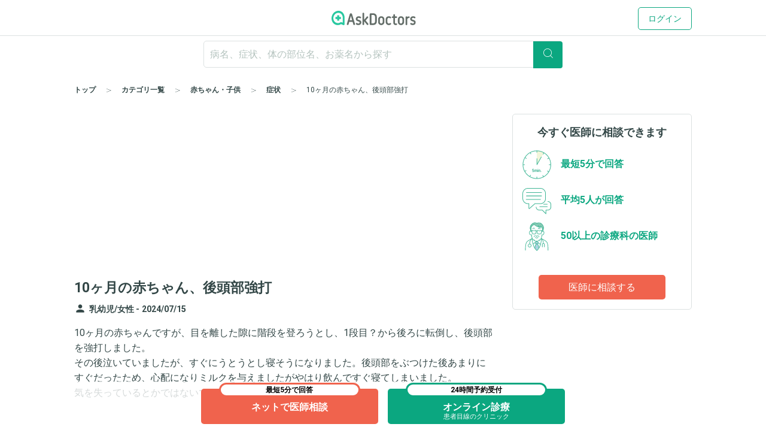

--- FILE ---
content_type: text/html; charset=utf-8
request_url: https://www.askdoctors.jp/topics/4592807
body_size: 12632
content:
<!DOCTYPE html>
<html lang="ja">
  <head prefix="fb: http://www.facebook.com/2008/fbml og: http://ogp.me/ns# article: http://ogp.me/ns/article#">
    <script async src="https://s.yimg.jp/images/listing/tool/cv/ytag.js"></script>
    <script>(function(n,i,v,r,s,c,x,z){x=window.AwsRumClient={q:[],n:n,i:i,v:v,r:r,c:c};window[n]=function(c,p){x.q.push({c:c,p:p});};z=document.createElement('script');z.async=true;z.src=s;document.head.insertBefore(z,document.head.getElementsByTagName('script')[0]);})('cwr','98b4d529-2e85-4617-a31a-5b9b257d02f3','1.0.0','ap-northeast-1','https://client.rum.us-east-1.amazonaws.com/1.10.0/cwr.js',{sessionSampleRate:0.1,guestRoleArn:'arn:aws:iam::656023149327:role/askdoctors-prod-rum-monitor',identityPoolId:'ap-northeast-1:f06c8084-edd8-4f44-a0eb-7c6508e59705',endpoint:'https://dataplane.rum.ap-northeast-1.amazonaws.com',telemetries:['errors','http','performance'],allowCookies:true,enableXRay:true});</script>
    <script>
      window.yjDataLayer = window.yjDataLayer || [];
      function ytag() { yjDataLayer.push(arguments); }

      ytag({"type":"ycl_cookie", "config":{"ycl_use_non_cookie_storage":true}});

    </script>
    
    <script src="https://assets.askdoctors.jp/assets/green/event-tracking-49c783f56c1c40ba30afa2a5be11150978f6e56b2376f981c820a9d708c8b1d7.js"></script>
    <meta charset="utf-8">
    <meta http-equiv="Content-Language" content="ja">
    <meta http-equiv="X-UA-Compatible" content="IE=Edge,chrome=1">
    <meta name="description" content="10ヶ月の赤ちゃんですが、目を離した隙に階段を登ろうとし、1段目？から後ろに転倒し、後頭部を強打しました。 その後泣いていましたが、すぐにうとうとし寝そうになりました。後頭部をぶつけた後あまりにすぐだったため、心配になりミルクを与えま...">
    <meta name="keywords" content="アスクドクターズ,AskDoctors,医師,相談,質問,悩み,Q&amp;A,症状,病名,医者">
    <meta name="viewport" content="width=device-width,initial-scale=1" />
    <link rel="canonical" href="https://www.askdoctors.jp/topics/4592807" />
    <meta name="csrf-param" content="authenticity_token" />
<meta name="csrf-token" content="abfv_cJgAXPpn7khP-zzjbgYiB28ozKLXG6Z-qggJ5rwnRw565FyHJFgzgZbyYoQiUGjh6etykGc6O4xdbfA2g" />
      <meta property="og:title" content="10ヶ月の赤ちゃん、後頭部強打">
  <meta property="og:type" content="article">
  <meta property="og:image" content="https://assets.askdoctors.jp/assets/green/ogp-image-8b791f93c74f88dcb5e867d97b6f7921164420843df48cea0cfa2a1ddd93f484.jpg">
  <meta property="og:image:width" content="1200">
  <meta property="og:image:height" content="630">
  <meta property="og:url" content="/topics/4592807">
  <meta property="og:site_name" content="医師に相談アスクドクターズ">
  <meta property="og:description" content="10ヶ月の赤ちゃんですが、目を離した隙に階段を登ろうとし、1段目？から後ろに転倒し、後頭部を強打しました。 その後泣いていましたが、すぐにうとうとし寝そうになりました。後頭部をぶつけた後あまりにすぐだったため、心配になりミルクを与えましたがやはり飲んですぐ寝てしまいました。 気を失っているとかではないですよね？大丈夫でしょうか。">
  <script type="application/ld+json">
    {
      "@context": "http://schema.org",
      "@type": "WebPage",
      "isAccessibleForFree": "False",
      "hasPart": {
        "@type": "WebPageElement",
        "isAccessibleForFree": "False",
        "cssSelector": ".paywall"
      }
    }
  </script>
  <script type="application/ld+json">
    {
      "@context": "http://schema.org",
      "@type": "Article",
      "mainEntityOfPage": {
        "@type": "WebPage",
        "@id": "https://www.askdoctors.jp/topics/4592807"
      },
      "headline": "10ヶ月の赤ちゃん、後頭部強打",
      "image": {
        "@type": "ImageObject",
        "url": "https://assets.askdoctors.jp/assets/green/ogp-image-8b791f93c74f88dcb5e867d97b6f7921164420843df48cea0cfa2a1ddd93f484.jpg",
        "width": "1200",
        "height": "630"
      },
      "publisher": {
        "@type": "Organization",
        "name": "アスクドクターズ",
        "logo": {
          "@type": "ImageObject",
          "url": "https://assets.askdoctors.jp/assets/green/logo_askdoctors-4374fcc4f8f8724eba9820939b145402bcc88a4042ecc258517299c7c9f41a76.svg"
        }
      },
      "description": "10ヶ月の赤ちゃんですが、目を離した隙に階段を登ろうとし、1段目？から後ろに転倒し、後頭部を強打しました。 その後泣いていましたが、すぐにうとうとし寝そうになりました。後頭部をぶつけた後あまりにすぐだったため、心配になりミルクを与えましたがやはり飲んですぐ寝てしまいました。 気を失っているとかではないですよね？大丈夫でしょうか。"
    }
    </script>
   <script>
    window.googletag = window.googletag || {cmd: []};
    googletag.cmd.push(function() {
      googletag.defineSlot('/22982158076/ca-pub-3733682189367168-tag', [[300, 50], [300, 250], [336, 280]], 'div-gpt-ad-1709857019060-0').addService(googletag.pubads());
      anchorSlot = googletag.defineOutOfPageSlot('/22982158076/test_anchor', googletag.enums.OutOfPageFormat.TOP_ANCHOR);

      if (anchorSlot) {
        anchorSlot.addService(googletag.pubads());
      }

      googletag.pubads().enableSingleRequest();
      googletag.pubads().collapseEmptyDivs();
      googletag.enableServices();
    });
  </script>
  <script>
    window.googletag = window.googletag || {cmd: []};
    googletag.cmd.push(function() {
      googletag.defineSlot('/22982158076/Topic_Upper_Banner', ['fluid'], 'div-gpt-ad-1718587836519-0').setTargeting('tubt', ["d2"]).addService(googletag.pubads());
      googletag.pubads().enableSingleRequest();
      googletag.enableServices();
    });
  </script>
<script>
  window.googletag = window.googletag || {cmd: []};
  googletag.cmd.push(function() {
    googletag.defineSlot('/22982158076/Topic_Side_Stickey', [300, 600], 'div-gpt-ad-1719909430675-0').addService(googletag.pubads());
    googletag.pubads().enableSingleRequest();
    googletag.enableServices();
  });
</script>

    <title>10ヶ月の赤ちゃん、後頭部強打 - 赤ちゃん・こどもの症状 - 日本最大級／医師に相談できるQ&amp;Aサイト アスクドクターズ</title>
    <link rel="stylesheet" href="https://assets.askdoctors.jp/assets/green/application-74f603bc51bce12ec06defd6c8520d7f47e876a179ebd6eb90937a6c3cc05e59.css" media="all" />
    
    <link rel="icon" type="image/x-icon" href="https://assets.askdoctors.jp/assets/green/favicon/favicon-920d8da816cfe4e6875149b2214c4d5dacd473e2b1907f6d630ac7c3f5373f8b.ico" />
    <link rel="icon" sizes="192x192" href="https://assets.askdoctors.jp/assets/green/icon-99b0a044010bbde22bf7d40b2defe32b9c542af3eddc71e3fad5880e99033d7e.png">
    <link rel="apple-touch-icon" sizes="180x180" href="https://assets.askdoctors.jp/assets/green/apple-touch-icon-4da454cd6b92aa532bae36ebc975de4ea9d21a491ec08315b80c74310274adbf.png">
    <link href="https://fonts.googleapis.com/icon?family=Material+Icons%7CMaterial+Icons+Outlined" rel="stylesheet">
    <link rel="preconnect" href="https://fonts.googleapis.com">
    <link rel="preconnect" href="https://fonts.gstatic.com" crossorigin>
    <link href="https://fonts.googleapis.com/css2?family=Roboto:ital,wght@0,300;0,400;0,700;1,300;1,400;1,700&display=swap" rel="stylesheet">
    <script>
  dataLayer = [ {"uid":"ca6d97db-5ba5-4012-8e6a-287b7277d20f","mid":"","patient_id":null,"patient_uid":null,"search_id":null,"service_name":"askdoctors"} ];
</script>

  <!-- Google Tag Manager -->
  <script>(function(w,d,s,l,i){w[l]=w[l]||[];w[l].push({'gtm.start':
    new Date().getTime(),event:'gtm.js'});var f=d.getElementsByTagName(s)[0],
    j=d.createElement(s),dl=l!='dataLayer'?'&l='+l:'';j.async=true;j.src=
    'https://www.googletagmanager.com/gtm.js?id='+i+dl+ '&gtm_auth=y4mCoMyIxlxCyhY6sJOHkg&gtm_preview=env-2&gtm_cookies_win=x';f.parentNode.insertBefore(j,f);
  })(window,document,'script','dataLayer','GTM-WL22FD7');</script>
  <!-- End Google Tag Manager -->

    <script async src="https://securepubads.g.doubleclick.net/tag/js/gpt.js"></script>
<script>
  window.googletag = window.googletag || {cmd: []};
  googletag.cmd.push(function() {
    googletag.pubads().enableSingleRequest();
    googletag.pubads().setTargeting('ms', ['guest']);
    googletag.enableServices();
  });
</script>
    <link rel="preconnect" href="https://dev.visualwebsiteoptimizer.com" />
<script type='text/javascript' id='vwoCode'>
window._vwo_code || (function() {
var account_id=1013215,
version=2.1,
settings_tolerance=2000,
hide_element='body',
hide_element_style = 'opacity:0 !important;filter:alpha(opacity=0) !important;background:none !important;transition:none !important;',
/* DO NOT EDIT BELOW THIS LINE */
f=false,w=window,d=document,v=d.querySelector('#vwoCode'),cK='_vwo_'+account_id+'_settings',cc={};try{var c=JSON.parse(localStorage.getItem('_vwo_'+account_id+'_config'));cc=c&&typeof c==='object'?c:{}}catch(e){}var stT=cc.stT==='session'?w.sessionStorage:w.localStorage;code={nonce:v&&v.nonce,use_existing_jquery:function(){return typeof use_existing_jquery!=='undefined'?use_existing_jquery:undefined},library_tolerance:function(){return typeof library_tolerance!=='undefined'?library_tolerance:undefined},settings_tolerance:function(){return cc.sT||settings_tolerance},hide_element_style:function(){return'{'+(cc.hES||hide_element_style)+'}'},hide_element:function(){if(performance.getEntriesByName('first-contentful-paint')[0]){return''}return typeof cc.hE==='string'?cc.hE:hide_element},getVersion:function(){return version},finish:function(e){if(!f){f=true;var t=d.getElementById('_vis_opt_path_hides');if(t)t.parentNode.removeChild(t);if(e)(new Image).src='https://dev.visualwebsiteoptimizer.com/ee.gif?a='+account_id+e}},finished:function(){return f},addScript:function(e){var t=d.createElement('script');t.type='text/javascript';if(e.src){t.src=e.src}else{t.text=e.text}v&&t.setAttribute('nonce',v.nonce);d.getElementsByTagName('head')[0].appendChild(t)},load:function(e,t){var n=this.getSettings(),i=d.createElement('script'),r=this;t=t||{};if(n){i.textContent=n;d.getElementsByTagName('head')[0].appendChild(i);if(!w.VWO||VWO.caE){stT.removeItem(cK);r.load(e)}}else{var o=new XMLHttpRequest;o.open('GET',e,true);o.withCredentials=!t.dSC;o.responseType=t.responseType||'text';o.onload=function(){if(t.onloadCb){return t.onloadCb(o,e)}if(o.status===200||o.status===304){_vwo_code.addScript({text:o.responseText})}else{_vwo_code.finish('&e=loading_failure:'+e)}};o.onerror=function(){if(t.onerrorCb){return t.onerrorCb(e)}_vwo_code.finish('&e=loading_failure:'+e)};o.send()}},getSettings:function(){try{var e=stT.getItem(cK);if(!e){return}e=JSON.parse(e);if(Date.now()>e.e){stT.removeItem(cK);return}return e.s}catch(e){return}},init:function(){if(d.URL.indexOf('__vwo_disable__')>-1)return;var e=this.settings_tolerance();w._vwo_settings_timer=setTimeout(function(){_vwo_code.finish();stT.removeItem(cK)},e);var t;if(this.hide_element()!=='body'){t=d.createElement('style');var n=this.hide_element(),i=n?n+this.hide_element_style():'',r=d.getElementsByTagName('head')[0];t.setAttribute('id','_vis_opt_path_hides');v&&t.setAttribute('nonce',v.nonce);t.setAttribute('type','text/css');if(t.styleSheet)t.styleSheet.cssText=i;else t.appendChild(d.createTextNode(i));r.appendChild(t)}else{t=d.getElementsByTagName('head')[0];var i=d.createElement('div');i.style.cssText='z-index: 2147483647 !important;position: fixed !important;left: 0 !important;top: 0 !important;width: 100% !important;height: 100% !important;background: white !important;display: block !important;';i.setAttribute('id','_vis_opt_path_hides');i.classList.add('_vis_hide_layer');t.parentNode.insertBefore(i,t.nextSibling)}var o=window._vis_opt_url||d.URL,s='https://dev.visualwebsiteoptimizer.com/j.php?a='+account_id+'&u='+encodeURIComponent(o)+'&vn='+version;if(w.location.search.indexOf('_vwo_xhr')!==-1){this.addScript({src:s})}else{this.load(s+'&x=true')}}};w._vwo_code=code;code.init();})();
</script>

  </head>
  <body>
      <!-- Google Tag Manager (noscript) -->
  <noscript><iframe src="https://www.googletagmanager.com/ns.html?id=GTM-WL22FD7&gtm_auth=y4mCoMyIxlxCyhY6sJOHkg&gtm_preview=env-2&gtm_cookies_win=x"
                    height="0" width="0" style="display:none;visibility:hidden"></iframe></noscript>
  <!-- End Google Tag Manager (noscript) -->
  <script>
    dataLayer.push({
      'event':'setMemberStatus',
      'member_status': 'guest',
      'device_type': 'desktop'
    });
  </script>
  <script>
    var title = 'メッセージ詳細';
    var path = '/topics/detail';
    dataLayer.push({
      'event': 'setPageInfo',
      'page_path': path !== '' ? path : undefined,
      'page_title': title !== '' ? title : undefined
    });
  </script>

        <header class="header" role="banner">

  <!-- JavaScriptから検索ワードを取得 -->
  <div id="search-word" data-search-word=""></div>

  <div class="header-pc">
  <div class="header__content" role="collapse">
    <div class=" logo-conteiner ">
      <p class="logo">
        <a href="/">
          <img src="https://assets.askdoctors.jp/assets/green/logo_askdoctors-4374fcc4f8f8724eba9820939b145402bcc88a4042ecc258517299c7c9f41a76.svg" alt="AskDoctors">
</a>      </p>
    </div>

    <nav class="global-nav">
        <a class="button button--primary-outline" href="/login">ログイン</a>
    </nav>
  </div>
</div>


  <div class="header-sp">
  <div class="header-sp__inner">
    <div class="header-sp__logo  loggedout ">
      <p class="logo">
        <a href="/">
          <img src="https://assets.askdoctors.jp/assets/green/logo_askdoctors-4374fcc4f8f8724eba9820939b145402bcc88a4042ecc258517299c7c9f41a76.svg" alt="AskDoctors">
</a>      </p>
    </div>
      <div class="header-sp__side">
          <span class="button button--primary-outline">
            <a href="/login">
              ログイン
</a>          </span>
      </div>
  </div>
</div>

    <div id="search-app" class="mobile-only">
  <div class="header-sp__search-trigger" role="toggle-next-fade">
  <div class="open header-sp__search-box">
    <form role="ignore-empty-submit" autocomplete="false" id="search-app-fallback-form" action="/search/topics" accept-charset="UTF-8" method="get">
      <i class="glyphs glyphs-search" aria-hidden="true"></i>
      <input name="q" class="current_keyword_placeholder"
      placeholder="病名、症状、体の部位名、お薬名から探す" value="">
</form>  </div>
</div>

</div>

<div id="search-box" class="pc-only">
  <form id="search-box-fallback-form" role="ignore-empty-submit" action="/search/topics" accept-charset="UTF-8" method="get" autocomplete="off">
  <div class="search">
    <input name="q" class="search__textbox" value="" type="text" autocomplete="off"
      placeholder="病名、症状、体の部位名、お薬名から探す" role="ignore-empty-target">
    <button class="search__button button button--primary" type="submit">
      <i class="glyphs glyphs-search" aria-hidden="true"></i>
    </button>
    <div class="padding-top8">
      <ul>
        <li class="search-suggest-tag active"><a href="#" class="g-icon-add icon-size-s">女性</a></li>
        <li class="search-suggest-tag"><a href="#" class="g-icon-add icon-size-s">男性</a></li>
      </ul>
      <ul>
        <li class="search-suggest-tag"><a href="#" class="g-icon-add icon-size-s">乳幼児</a></li>
        <li class="search-suggest-tag"><a href="#" class="g-icon-add icon-size-s">10歳未満</a></li>
        <li class="search-suggest-tag"><a href="#" class="g-icon-add icon-size-s">10代</a></li>
        <li class="search-suggest-tag"><a href="#" class="g-icon-add icon-size-s">20代</a></li>
        <li class="search-suggest-tag"><a href="#" class="g-icon-add icon-size-s">30代</a></li>
        <li class="search-suggest-tag"><a href="#" class="g-icon-add icon-size-s">40代</a></li>
        <li class="search-suggest-tag"><a href="#" class="g-icon-add icon-size-s">50代</a></li>
        <li class="search-suggest-tag"><a href="#" class="g-icon-add icon-size-s">60代</a></li>
        <li class="search-suggest-tag"><a href="#" class="g-icon-add icon-size-s">70代以上</a></li>
      </ul>
    </div>
  </div>
</form>

</div>



  

  <div class="breadcrumbs pc-only">
    <ol class="breadcrumbs-list" itemscope itemtype="http://schema.org/BreadcrumbList">
    <li itemprop="itemListElement" itemscope itemtype="http://schema.org/ListItem" class="breadcrumbs-list-item">
        <a itemprop="item" href="/"><span itemprop="name">トップ</span></a>
      <meta itemprop="position" content="1"/>
    </li>
    <li itemprop="itemListElement" itemscope itemtype="http://schema.org/ListItem" class="breadcrumbs-list-item">
        <a itemprop="item" href="/categories"><span itemprop="name">カテゴリ一覧</span></a>
      <meta itemprop="position" content="2"/>
    </li>
    <li itemprop="itemListElement" itemscope itemtype="http://schema.org/ListItem" class="breadcrumbs-list-item">
        <a itemprop="item" href="/topics/categories/baby-and-children-disease"><span itemprop="name">赤ちゃん・子供</span></a>
      <meta itemprop="position" content="3"/>
    </li>
    <li itemprop="itemListElement" itemscope itemtype="http://schema.org/ListItem" class="breadcrumbs-list-item">
        <a itemprop="item" href="/topics/categories/baby-and-children-disease/childhood-disorder"><span itemprop="name">症状</span></a>
      <meta itemprop="position" content="4"/>
    </li>
    <li itemprop="itemListElement" itemscope itemtype="http://schema.org/ListItem" class="breadcrumbs-list-item">
        <span itemprop="name">10ヶ月の赤ちゃん、後頭部強打</span>
      <meta itemprop="position" content="5"/>
    </li>
</ol>

</div>


</header>


    

    





<main role="main" class="push-bottom-none--sp">
  <div class="inner inner-sp clearfix">
    <div class="column-main">

      


  <!-- /22982158076/Topic_Upper_Banner -->
  <div class="targeting-banner-area">
    <div id='div-gpt-ad-1718587836519-0'>
      <script>
        googletag.cmd.push(function() { googletag.display('div-gpt-ad-1718587836519-0'); });
      </script>
    </div>
  </div>



      


      <article>

        <h1 class="qa-heading">10ヶ月の赤ちゃん、後頭部強打</h1>

        <div class="qa-contents">
  <div class="qa-contents__wrap">
    <div class="qa-contents__inr">
      <p>
          <i class="material-icons qa-contents__icon label--before">person</i><small class="text-sub text-gendar">乳幼児/女性 -</small>
        <small class="text-sub text-gendar"><time datetime="2024-07-15 21:07:44 +0900">
  2024/07/15
</time>
</small>
      </p>
    </div>
  </div>

  <div class="qa-contents__text">
    <p>10ヶ月の赤ちゃんですが、目を離した隙に階段を登ろうとし、1段目？から後ろに転倒し、後頭部を強打しました。
<br />その後泣いていましたが、すぐにうとうとし寝そうになりました。後頭部をぶつけた後あまりにすぐだったため、心配になりミルクを与えましたがやはり飲んですぐ寝てしまいました。
<br />気を失っているとかではないですよね？大丈夫でしょうか。</p>

  </div>


  


</div>

<div class="inner-s push-bottom--lg">

</div>

        
  <div class="qa-contents">
    <h2 class="heading18">注目の情報</h2>
    <ul class="qa-bnr-lst">
        <li>
          <a href="https://www.askdoctors.jp/online_clinic/k_mesen?utm_source=askweb_topicmid_display&amp;utm_medium=display&amp;utm_campaign=general-general_all" target="_blank">
            <div class="qa-bnr-flex" onclick="pushImageBannerEvent(&#39;OL診療&#39;,&#39;click&#39;, &#39;topic-mid&#39;)">
              <div class="margin-right12">
                
              </div>
              <div class="margin-right32">
                <img src="https://static.askdoctors.jp/ab/k-mesen600x200_0613@1x.png" alt="" onload="pushImageBannerEvent(&#39;OL診療&#39;,&#39;impression&#39;, &#39;topic-mid&#39;)">
              </div>
            </div>
          </a>
        </li>
        <li>
          <a href="https://www.askdoctors.jp/summary/ckdselfcheck?utm_source=ask_site_pr&amp;utm_medium=display&amp;utm_campaign=2024ckdo" target="_blank">
            <div class="qa-bnr-flex" onclick="pushImageBannerEvent(&#39;CKD&#39;,&#39;click&#39;, &#39;topic-mid&#39;)">
              <div class="margin-right12">
                
              </div>
              <div class="margin-right32">
                <img src="https://static.askdoctors.jp/ab/ckd/251225_ckd_selfcheck_bnr_b.png" alt="" onload="pushImageBannerEvent(&#39;CKD&#39;,&#39;impression&#39;, &#39;topic-mid&#39;)">
              </div>
            </div>
          </a>
        </li>
        <li>
          <a href="https://www.askdoctors.jp/summary/atrial_fibrillation_intro?from=qa" target="_blank">
            <div class="qa-bnr-flex" onclick="pushImageBannerEvent(&#39;pr-atrial-fibrillation&#39;,&#39;click&#39;, &#39;topic-mid&#39;)">
              <div class="margin-right12">
                
              </div>
              <div class="margin-right32">
                <img src="https://static.askdoctors.jp/ab/240313_sitebanner_600*230.png" alt="" onload="pushImageBannerEvent(&#39;pr-atrial-fibrillation&#39;,&#39;impression&#39;, &#39;topic-mid&#39;)">
              </div>
            </div>
          </a>
        </li>
    </ul>
  </div>


        <div id="doctor-answer-jump"></div>

          <div class="block type-subtext qa-answers-note">
            <img alt="" height="24" src="https://assets.askdoctors.jp/assets/green/icon/exclamation-29aa97b2eb8462c502476898a7aa8cdcbef3503449833ea330ded145bb5f30c4.svg" />
            <p>各回答は、回答日時点での情報です。最新の情報は、投稿日が新しいQ＆A、もしくは<a href="/topics/add-form">自分で相談する</a>ことでご確認いただけます。</p>
          </div>
        <div class="paywall">
              <div class="block topics-inr-qa">
    <div class="qa-comment-title">
      6名の医師が回答しています
    </div>

  <div class="qa-comment qa-comment-top--none">
          <div class=" js-qa-masked-doctor-comment" style="">
      
<div class="qa-comment-profile">
  <a href="/doctors/41420">
    <div class="qa-comment-profile-set">
      <div class="qa-comment-profile-image">
        <img src="https://assets.askdoctors.jp/assets/green/icon/icon_doctor01_bg-a2052b9ce4f8da2f532d10a69f3298a0f4417ef5ffde602a5d38497e0f25b9e6.svg" height="50" alt="">
      </div>
        <div class="qa-comment-profile-wrap">
          <h3 class="qa-comment-profile-masked-title">
            小児内科の医師が回答
          </h3>
        </div>
      <div class="read-more">
        <i class="material-icons navigate_next">navigate_next</i>
      </div>
    </div>
</a></div>


  <div class="qa-comment-doctor qa-comment-mask push-top--sm">
      <div class="js-registration-buttons" data-props="{&quot;emailRegistrationUrl&quot;:&quot;/user/pre-register/free&quot;,&quot;additionalParams&quot;:{&quot;no_confirm&quot;:&quot;true&quot;,&quot;paying_cancelable&quot;:1}}"></div>
  </div>

    </div>
    <div class="qa-masked-doctor-comment js-qa-masked-doctor-comment" style="">
      
<div class="qa-comment-profile">
  <a href="/doctors/6503">
    <div class="qa-comment-profile-set">
      <div class="qa-comment-profile-image">
        <img src="https://assets.askdoctors.jp/assets/green/icon/icon_doctor01_bg-a2052b9ce4f8da2f532d10a69f3298a0f4417ef5ffde602a5d38497e0f25b9e6.svg" height="50" alt="">
      </div>
        <div class="qa-comment-profile-wrap">
          <h3 class="qa-comment-profile-masked-title">
            小児内科の医師が回答
          </h3>
        </div>
      <div class="read-more">
        <i class="material-icons navigate_next">navigate_next</i>
      </div>
    </div>
</a></div>


  <div class="qa-comment-doctor qa-comment-mask push-top--sm">
      <div class="js-registration-buttons" data-props="{&quot;emailRegistrationUrl&quot;:&quot;/user/pre-register/free&quot;,&quot;additionalParams&quot;:{&quot;no_confirm&quot;:&quot;true&quot;,&quot;paying_cancelable&quot;:1}}"></div>
  </div>

    </div>
    <div class="qa-masked-doctor-comment js-qa-masked-doctor-comment" style="">
      
<div class="qa-comment-profile">
  <a href="/doctors/3358">
    <div class="qa-comment-profile-set">
      <div class="qa-comment-profile-image">
        <img src="https://assets.askdoctors.jp/assets/green/icon/icon_doctor01_bg-a2052b9ce4f8da2f532d10a69f3298a0f4417ef5ffde602a5d38497e0f25b9e6.svg" height="50" alt="">
      </div>
        <div class="qa-comment-profile-wrap">
          <h3 class="qa-comment-profile-masked-title">
            小児内科の医師が回答
          </h3>
        </div>
      <div class="read-more">
        <i class="material-icons navigate_next">navigate_next</i>
      </div>
    </div>
</a></div>


  <div class="qa-comment-doctor qa-comment-mask push-top--sm">
      <div class="js-registration-buttons" data-props="{&quot;emailRegistrationUrl&quot;:&quot;/user/pre-register/free&quot;,&quot;additionalParams&quot;:{&quot;no_confirm&quot;:&quot;true&quot;,&quot;paying_cancelable&quot;:1}}"></div>
  </div>

    </div>
    <div class="qa-masked-doctor-comment js-qa-masked-doctor-comment" style="display: none">
      
<div class="qa-comment-profile">
  <a href="/doctors/1468">
    <div class="qa-comment-profile-set">
      <div class="qa-comment-profile-image">
        <img src="https://assets.askdoctors.jp/assets/green/icon/icon_doctor01_bg-a2052b9ce4f8da2f532d10a69f3298a0f4417ef5ffde602a5d38497e0f25b9e6.svg" height="50" alt="">
      </div>
        <div class="qa-comment-profile-wrap">
          <h3 class="qa-comment-profile-masked-title">
            小児神経科の医師が回答
          </h3>
        </div>
      <div class="read-more">
        <i class="material-icons navigate_next">navigate_next</i>
      </div>
    </div>
</a></div>


  <div class="qa-comment-doctor qa-comment-mask push-top--sm">
      <div class="js-registration-buttons" data-props="{&quot;emailRegistrationUrl&quot;:&quot;/user/pre-register/free&quot;,&quot;additionalParams&quot;:{&quot;no_confirm&quot;:&quot;true&quot;,&quot;paying_cancelable&quot;:1}}"></div>
  </div>

    </div>
    <div class="qa-masked-doctor-comment js-qa-masked-doctor-comment" style="display: none">
      
<div class="qa-comment-profile">
  <a href="/doctors/2590">
    <div class="qa-comment-profile-set">
      <div class="qa-comment-profile-image">
        <img src="https://assets.askdoctors.jp/assets/green/icon/icon_doctor01_bg-a2052b9ce4f8da2f532d10a69f3298a0f4417ef5ffde602a5d38497e0f25b9e6.svg" height="50" alt="">
      </div>
        <div class="qa-comment-profile-wrap">
          <h3 class="qa-comment-profile-masked-title">
            小児内科の医師が回答
          </h3>
        </div>
      <div class="read-more">
        <i class="material-icons navigate_next">navigate_next</i>
      </div>
    </div>
</a></div>


  <div class="qa-comment-doctor qa-comment-mask push-top--sm">
      <div class="js-registration-buttons" data-props="{&quot;emailRegistrationUrl&quot;:&quot;/user/pre-register/free&quot;,&quot;additionalParams&quot;:{&quot;no_confirm&quot;:&quot;true&quot;,&quot;paying_cancelable&quot;:1}}"></div>
  </div>

    </div>
    <div class="qa-masked-doctor-comment js-qa-masked-doctor-comment" style="display: none">
      
<div class="qa-comment-profile">
  <a href="/doctors/8321">
    <div class="qa-comment-profile-set">
      <div class="qa-comment-profile-image">
        <img src="https://assets.askdoctors.jp/assets/green/icon/icon_doctor01_bg-a2052b9ce4f8da2f532d10a69f3298a0f4417ef5ffde602a5d38497e0f25b9e6.svg" height="50" alt="">
      </div>
        <div class="qa-comment-profile-wrap">
          <h3 class="qa-comment-profile-masked-title">
            一般内科の医師が回答
          </h3>
        </div>
      <div class="read-more">
        <i class="material-icons navigate_next">navigate_next</i>
      </div>
    </div>
</a></div>


  <div class="qa-comment-doctor qa-comment-mask push-top--sm">
      <div class="js-registration-buttons" data-props="{&quot;emailRegistrationUrl&quot;:&quot;/user/pre-register/free&quot;,&quot;additionalParams&quot;:{&quot;no_confirm&quot;:&quot;true&quot;,&quot;paying_cancelable&quot;:1}}"></div>
  </div>

    </div>

    <div class="qa-comment-button button-toggle show-qa-masked-doctor-comment-button js-show-qa-masked-doctor-comment">
      <a href="">
        <i class="material-icons"></i>他3名を見る
      </a>
    </div>


  </div>
</div>


        </div>

        <div class="note-panel">
          <p>
            本サービスは医師による健康相談サービスで、医師による回答は相談内容に応じた医学的助言です。診断・診察などを行うものではありません。
            このことを十分認識したうえで自己の責任において、医療機関への受診有無等をご自身でご判断ください。
            実際に医療機関を受診する際も、治療方法、薬の内容等、担当の医師によく相談、確認するようにお願いいたします。
          </p>
        </div>


      </article>

      <div class="flex-center">
  <div id='div-gpt-ad-1709857019060-0' class='margin-bottom24' style='min-width: 300px; min-height: 50px;'>
    <script>
      googletag.cmd.push(function() { googletag.display('div-gpt-ad-1709857019060-0'); });
    </script>
  </div>
</div>


      
<div class="qa-list-border-none" id="similar-question-jump">
  <div role="recommend-topics" data-topic-id="4592807"></div>
</div>

<div class="qa-search-set text-center push-top--lg">
  <h4 class="push-bottom--sm">お探しの情報は、見つかりましたか？</h4>
  <p>
    <small>
      キーワードは、文章より単語をおすすめします。<br>
      キーワードの追加や変更をすると、<br>
      お探しの情報がヒットするかもしれません
    </small>
  </p>
  <div class="push-bottom--lg">
    <ul class="qa-search-set-btn">
      <li>
        <a class="js-focus-whole-question-search">検索しなおす</a>
      </li>
      <li class="select">
        <a href="/topics/add-form">医師に相談</a>
      </li>
    </ul>
  </div>
</div>

      <div class="pc-only">
      </div>

      <section>
  <div class="inner push-top--lg">
    <div class="top-dr-info">
      <h3 class="heading20 border-normal-bottom padding-bottom4">協力医師紹介</h3>
      <p class="push-top--sm">アスクドクターズの記事やセミナー、Q&Aでの協力医師は、<b>国内医師の約9割、33万人以上</b>が利用する医師向けサイト「<a href="http://m3.com/" target="_blank">m3.com</a>」の会員です。</p>
      <h4 class="heading18 push-top">記事・セミナーの協力医師</h4>
      <ul class="top-dr-lst flex-start push-top">
        <li>
          <a href="/articles/supervising_doctors/359">
            <p class="top-dr-thumb"><img alt="白月遼先生" src="https://assets.askdoctors.jp/assets/green/dr-lst/dr-shirotsuki@x1-c4d0d70580d8c694fa9a2b26a882e7aa492426893845b800fad44bf480bc1311.png" /></p>
            <p class="top-dr-name type-subtext margin-top12"><b>白月 遼&nbsp;先生</b></p>
            <p class="top-dr-hospital margin-top4">患者目線のクリニック</p>
</a>        </li>
        <li>
          <a href="/articles/supervising_doctors/227">
            <p class="top-dr-thumb"><img alt="森戸やすみ先生" src="https://assets.askdoctors.jp/assets/green/dr-lst/dr-morito@x1-935e3aa7cd4b4ff18e37e98d4f956b6657c5b156a5940e4f82e7c090e5847245.png" /></p>
            <p class="top-dr-name type-subtext margin-top12"><b>森戸 やすみ&nbsp;先生</b></p>
            <p class="top-dr-hospital margin-top4">どうかん山こどもクリニック</p>
</a>        </li>
        <li>
          <a href="/articles/supervising_doctors/175">
            <p class="top-dr-thumb"><img alt="法村尚子先生" src="https://assets.askdoctors.jp/assets/green/dr-lst/dr-norimura@x1-a5dc4e50e23157d3afaaf0948597b36413aa4f8d3f37a852b7fc717b23196eda.png" /></p>
            <p class="top-dr-name type-subtext margin-top12"><b>法村 尚子&nbsp;先生</b></p>
            <p class="top-dr-hospital margin-top4">高松赤十字病院</p>
</a>        </li>
        <li>
          <a href="/articles/supervising_doctors/180">
            <p class="top-dr-thumb"><img alt="横山啓太郎先生" src="https://assets.askdoctors.jp/assets/green/dr-lst/dr-yokoyama@x1-ffe6cb89410043c08e559e8d25d4c9a6297f32d520c7ac9d151fbba289e52e51.png" /></p>
            <p class="top-dr-name type-subtext margin-top12"><b>横山 啓太郎&nbsp;先生</b></p>
            <p class="top-dr-hospital margin-top4">慈恵医大晴海トリトンクリニック</p>
</a>        </li>
        <li>
          <a href="/articles/supervising_doctors/177">
            <p class="top-dr-thumb"><img alt="堤多可弘先生" src="https://assets.askdoctors.jp/assets/green/dr-lst/dr-tsutsumi@x1-87360522beb8b7e2d8b5599790c810ce5be567285f95d7c3c5f1357559a91de3.png" /></p>
            <p class="top-dr-name type-subtext margin-top12"><b>堤 多可弘&nbsp;先生</b></p>
            <p class="top-dr-hospital margin-top4">VISION PARTNERメンタルクリニック四谷</p>
</a>        </li>
        <li>
          <a href="/articles/supervising_doctors/181">
            <p class="top-dr-thumb"><img alt="平野井啓一先生" src="https://assets.askdoctors.jp/assets/green/dr-lst/dr-hiranoi@x1-102b5b2d8bcf52cefcb005ca71559aa2b53419849a5b8820faa6342d27476af8.png" /></p>
            <p class="top-dr-name type-subtext margin-top12"><b>平野井 啓一&nbsp;先生</b></p>
            <p class="top-dr-hospital margin-top4">株式会社メディカル・マジック・ジャパン、平野井労働衛生コンサルタント事務所</p>
</a>        </li>
      </ul>
      <h4 class="heading18 push-top">Q&Aの協力医師</h4>
      <p class="push-top--sm">内科、外科、産婦人科、小児科、婦人科、皮膚科、眼科、耳鼻咽喉科、整形外科、精神科、循環器科、消化器科、呼吸器科をはじめ、55以上の診療科より、のべ8,000人以上の医師が回答しています。</p>
      <p class="text-right push-top push-bottom--lg"><a href="/doctors">Q&amp;A協力医師一覧へ</a></p>
    </div>
  </div>
</section>

    </div>
    <div class="column-side">
  <section class="services-description services-description__side">
    <div class="services-point-panel">
      <p class="services-point-panel__title">今すぐ医師に相談できます</p>
      <ul class="row services-point-panel__row">
        <li class="col col-3 services-point-panel__col">
          <img src="https://assets.askdoctors.jp/assets/green/icon/icon_clock-c9d7c76608fd7152653592976dc71188f162b8a89d0779aade13aa23f442245a.svg" height="80" alt="">
          <p>最短5分で回答</p>
        </li>
        <li class="col col-3 services-point-panel__col">
          <img src="https://assets.askdoctors.jp/assets/green/icon/icon_comment-c60bbab7e0d8b94d560d7ab74dd14a8895681e14531f4cd59942824caa539dc2.svg" height="80" alt="">
          <p>平均5人が回答</p>
        </li>
        <li class="col col-3 services-point-panel__col">
          <img src="https://assets.askdoctors.jp/assets/green/icon/icon_doctor_simple-0fee0618069575801a28c00f1f12d93d32356300def94b0934cadf1324feeea1.svg" height="80" alt="">
          <p>50以上の診療科の医師</p>
        </li>
      </ul>
      <div class="text-center"><a class="button button--register services-point-panel__button" href="/topics/add-form">医師に相談する</a></div>
    </div>
  </section>

  <!-- /22982158076/Topic_Side_Stickey -->
  <div id='div-gpt-ad-1719909430675-0' style='min-width: 300px; min-height: 600px;' class="push-top">
    <script>
      googletag.cmd.push(function() { googletag.display('div-gpt-ad-1719909430675-0'); });
    </script>
  </div>

</div>

  </div>

  <div class="mobile-only">
  </div>

  <div class="contents-inner">
    <ol class="breadcrumbs-list-sp" itemscope itemtype="http://schema.org/BreadcrumbList">
    <li itemprop="itemListElement" itemscope itemtype="http://schema.org/ListItem" class="breadcrumbs-list-item">
        <a itemprop="item" href="/"><span itemprop="name">トップ</span></a>
      <meta itemprop="position" content="1"/>
    </li>
    <li itemprop="itemListElement" itemscope itemtype="http://schema.org/ListItem" class="breadcrumbs-list-item">
        <a itemprop="item" href="/categories"><span itemprop="name">カテゴリ一覧</span></a>
      <meta itemprop="position" content="2"/>
    </li>
    <li itemprop="itemListElement" itemscope itemtype="http://schema.org/ListItem" class="breadcrumbs-list-item">
        <a itemprop="item" href="/topics/categories/baby-and-children-disease"><span itemprop="name">赤ちゃん・子供</span></a>
      <meta itemprop="position" content="3"/>
    </li>
    <li itemprop="itemListElement" itemscope itemtype="http://schema.org/ListItem" class="breadcrumbs-list-item">
        <a itemprop="item" href="/topics/categories/baby-and-children-disease/childhood-disorder"><span itemprop="name">症状</span></a>
      <meta itemprop="position" content="4"/>
    </li>
    <li itemprop="itemListElement" itemscope itemtype="http://schema.org/ListItem" class="breadcrumbs-list-item">
        <span itemprop="name">10ヶ月の赤ちゃん、後頭部強打</span>
      <meta itemprop="position" content="5"/>
    </li>
</ol>

  </div>
  <script>
    googletag.cmd.push(() => {
      if (anchorSlot) {
        googletag.display(anchorSlot);
      }
    });
  </script>
</main>

    
<div id="campaigns-dialog" class="campaigns-dialog">
  <div class="campaigns-dialog-area">
    <button class="campaigns-dialog-close01" type="button" onclick="closeModal();"><i class="material-icons">close</i></button>

    <div class="campaigns-dialog-area-wrapper">
      <div class="campaigns-dialog-area-inr">
        <p class="campaigns-dialog-ttl"><b>紹介する方法をお選びください</b></p>
        <p class="campaigns-dialog-txt">ボタンを押すと以下の説明がコピーされます。<br>そのまま手軽に送ることができます。</p>
        <div class="campaigns-dialog-picup-area">
          <p class="campaigns-dialog-picup-txt">ネットで医師に相談できる「アスクドクターズ」<br>医師が答える250万件以上のQ&Aも見放題</p>
          <p class="campaigns-dialog-picup-txt">▼会員限定Q&Aを無料で見るにはこちら<br>
          <p>https://xxx（招待用URLが入ります）</p>
        </div>
        <div class="campaigns-btn mobile-only ">
          <p>
            <button class="button button--default button--lg mobile-only" type="button" onclick="lineInvitation();">
              <picture>
                <source type="image/webp" srcset="https://assets.askdoctors.jp/assets/green/landing/line-icon-281d05a3aaae9ffade8f05ed2dffed530001754857431edccfb330ad9ca6b25d.webp" style="width:24px;">
                <img src="https://assets.askdoctors.jp/assets/green/landing/line-icon-db51f4781ba60f9dbe9ace75a2319b00a2883c7086b46e5fe8422886b5a823c7.png" style="width:24px;" alt="">
              </picture>
              LINEで送る
            </button>
          </p>
        </div>
        <div class="campaigns-btn">
          <p>
            <button class="button button--default button--lg" type="button" onclick="mailInvitation();">
              <picture>
                <source type="image/webp" srcset="https://assets.askdoctors.jp/assets/green/landing/mail-icon-3763c746333c89aec4ef28b8ca420b105749066baacacd13dac98cd6295e61aa.webp" style="width:24px;">
                <img src="https://assets.askdoctors.jp/assets/green/landing/mail-icon-738b8c66341819969e2cbf2c367790f0fa9529d60c702f0358b7d227c47a93ce.png" style="width:24px;" alt="">
              </picture>
              メールで送る
            </button>
          </p>
        </div>
        <div class="campaigns-btn">
          <p>
            <button class="button button--default button--lg" type="button" onclick="copyInvitation();">
              <picture>
                <source type="image/webp" srcset="https://assets.askdoctors.jp/assets/green/landing/copy-icon-1f7469f655df60d9219ab7df450803c35f649795ad834f957787e9bff5779a56.webp" style="width:24px;">
                <img src="https://assets.askdoctors.jp/assets/green/landing/copy-icon-20d9ca487ad64982ae1315f781048ab8a3d84ae78eb0f7c9b0247e67e6db114f.png" style="width:24px;" alt="">
              </picture>
              URLをコピー
            </button>
          </p>
        </div>
        <button class="campaigns-dialog-close02" type="button" onclick="closeModal();">閉じる</button>
      </div>
    </div>

  </div>
</div>

        <section class="footer-btn-area">
    <div class="fv-area">
      <div class="fv-area-inr">
        <div class="fv-btn-wrap flex-center">
          <div class="fv-btn-l">
            <a class="button button--register button--lg" href="/topics/add-form">
              <p class="fv-btn-txt"><small>最短5分で回答</small>ネットで医師相談</p>
</a>          </div>
          <div class="fv-btn-r">
              <a class="button button--primary button--lg" href="/online_clinic/k_mesen?utm_campaign=general-general_all&amp;utm_medium=display&amp;utm_source=askweb_ub_display">
              <p class="fv-btn-txt"><small>24時間予約受付</small>オンライン診療</p>
              <span class="fv-btn-txt-sub">患者目線のクリニック</span>
</a>          </div>
        </div>
      </div>
    </div>
  </section>
<footer>
      <ul class="footer__nav push-top--lg">
        <li><a href="/faq">よくあるご質問</a></li>
        <li><a href="/summary/corporate_inquiries">法人のお問い合わせ</a></li>
        <li><a href="/doctors">協力医師一覧</a></li>
        <li><a href="/help">ヘルプ</a></li>
        <li><a href="/open/terms">利用規約</a></li>
        <li><a target="_blank" href="https://corporate.m3.com/privacy/">個人情報の取扱について</a></li>
        <li><a href="/open/trade">特定商取引法に基づく表示</a></li>
        <li><a href="/open/about">運営会社</a></li>
        <li><a href="/sitemap">サイトマップ</a></li>
        <li><a target="_blank" href="https://corporate.m3.com/customer_harassment/">カスタマーハラスメントポリシー</a></li>
      </ul>

    <div class="inner">
      <aside>
        <p class="heading3">グループサイト</p>
        <ul class="footer-gloup__list">
          <li><a href="/articles">トピックス</a></li>
          <li><a href="https://askdoctorslab.jp" target="_blank">AskDoctors総研</a></li>
        </ul>
      </aside>
    </div>

  <div class="inner">
    <small>Copyright © 2005-2026 M3, Inc. All Rights Reserved.</small>
  </div>
</footer>

    <div style="position :fixed; right :200%;">
      <textarea id="copymessage"></textarea>
    </div>
    <script src="https://assets.askdoctors.jp/assets/packs/js/runtime-8c00e5d2e411141371ab.js" defer="defer"></script>
<script src="https://assets.askdoctors.jp/assets/packs/js/3751-80d8f81784de510ec608.js" defer="defer"></script>
<script src="https://assets.askdoctors.jp/assets/packs/js/1083-e3a9b52d80cef60faf24.js" defer="defer"></script>
<script src="https://assets.askdoctors.jp/assets/packs/js/2124-7d0f899b8abc2a744432.js" defer="defer"></script>
<script src="https://assets.askdoctors.jp/assets/packs/js/topic_viewer_vote-120529804a3aab072512.js" defer="defer"></script>
<script src="https://assets.askdoctors.jp/assets/packs/js/impression_tracker-f5ff7c3097646748a41e.js" defer="defer"></script>
<script src="https://assets.askdoctors.jp/assets/packs/js/invitation/introduction-73240a2cb8656c86fe1e.js" defer="defer"></script>
<script src="https://assets.askdoctors.jp/assets/packs/js/focus_whole_question_search-3aa9f2834f6607f8933b.js" defer="defer"></script>
<script src="https://assets.askdoctors.jp/assets/packs/js/registration_buttons-1ec1f66ec0b1269e66c0.js" defer="defer"></script>
<script src="https://assets.askdoctors.jp/assets/packs/js/1854-2e226441eade9cb008a7.js" defer="defer"></script>
<script src="https://assets.askdoctors.jp/assets/packs/js/5957-64ce4896b75cd75e102d.js" defer="defer"></script>
<script src="https://assets.askdoctors.jp/assets/packs/js/search-ebd6b836909436e0229f.js" defer="defer"></script>
<script src="https://assets.askdoctors.jp/assets/packs/js/enquete-13b69accb3ec747ae26a.js" defer="defer"></script>
<script src="https://assets.askdoctors.jp/assets/packs/js/commons-dacfc855b52e6db5719b.js" defer="defer"></script>
      <div id='uniqueid-enquete-app'
        data-hae-survey="false"
        data-hae-survey-url="https://jp.surveymonkey.com/r/K8GJVF6"
        data-unique-id="ca6d97db-5ba5-4012-8e6a-287b7277d20f"
      ></div>

    

    <script src="https://assets.askdoctors.jp/assets/green/application-549ae237a87ce17f1f9986c30f17f1b96e306b4c7c6e7dd25bb5555fccaf5c4c.js"></script>
    <script>
  console.log({
    PIPELINE_ID: '',
    JOB_ID: '20981079929'
  });
</script>

      <script type="text/javascript">
    /* <![CDATA[ */
    var google_conversion_id = 985542535;
    var google_custom_params = window.google_tag_params;
    var google_remarketing_only = true;
    /* ]]> */
  </script>
  <script type="text/javascript" src="//www.googleadservices.com/pagead/conversion.js">
  </script>
  <noscript>
    <div style="display:inline;">
      <img height="1" width="1" style="border-style:none;" alt="" src="//googleads.g.doubleclick.net/pagead/viewthroughconversion/985542535/?value=0&amp;guid=ON&amp;script=0"/>
    </div>
  </noscript>


          <script>
        document
          .querySelectorAll('.js-show-qa-masked-doctor-comment')
          .forEach((element) => {
            element.addEventListener('click', e => {
              e.preventDefault();
              // 省略していた医師回答の部分を表示
              document
                .querySelectorAll('.js-qa-masked-doctor-comment')
                .forEach((el) => {
                el.style.display = 'block';
              });
              // 続きをみるボタンを非表示に
              document
                .querySelectorAll('.js-show-qa-masked-doctor-comment')
                .forEach((el) => {
                el.style.display = 'none';
              })
            })
          })
      </script>
  <div id="search-props-data" data-search-props="{&quot;loggedIn&quot;:false,&quot;targetAges&quot;:{&quot;INFANTS&quot;:&quot;乳幼児&quot;,&quot;UNDER_10&quot;:&quot;10歳未満&quot;,&quot;RANGE_10_19&quot;:&quot;10代&quot;,&quot;RANGE_20_29&quot;:&quot;20代&quot;,&quot;RANGE_30_39&quot;:&quot;30代&quot;,&quot;RANGE_40_49&quot;:&quot;40代&quot;,&quot;RANGE_50_59&quot;:&quot;50代&quot;,&quot;RANGE_60_69&quot;:&quot;60代&quot;,&quot;OVER_70&quot;:&quot;70代以上&quot;},&quot;targetGenders&quot;:{&quot;F&quot;:&quot;女性&quot;,&quot;M&quot;:&quot;男性&quot;}}"></div>

    <script async src="https://s.yimg.jp/images/listing/tool/cv/ytag.js"></script>
    <script>
      window.yjDataLayer = window.yjDataLayer || [];
      function ytag() { yjDataLayer.push(arguments); }
      ytag({ "type":"yss_retargeting", "config": { "yahoo_ss_retargeting_id": "1000036791", "yahoo_sstag_custom_params": { } } });
    </script>
  </body>
</html>


--- FILE ---
content_type: text/html; charset=utf-8
request_url: https://www.askdoctors.jp/topics/4592807/related-contents
body_size: 2382
content:
  <div class="block">
      <h2 class="sm:text-sm md:text-xl block__heading block__heading-border qa-section_heading">関連Q＆A</h2>
    <div class="qa-list related">
        
<div class="panel-item-wrapper">
  <div role="panel-item" class="qa-list__card qa-list__item">
    <a role="panel-item-main-link" href="/topics/5016034">
      <div class="qa-list__main">
        <div class="qa-curd-ttl">
          <h2 class="heading2">1歳、机から落下し後頭部を強打</h2>
          <i class="material-icons navigate_next">navigate_next</i>
        </div>
        <div class="clearfix push-top--md">
            <i class="material-icons qa-contents__icon ">person</i>
  <small class="text-sub text-gendar label--before">乳幼児/男性</small><span class="text-sub"> - </span>

          <small class="text-sub text-date"><time datetime="2025-05-07 22:55:07 +0900">
  2025/05/07
</time>
</small>
        </div>

        <div class="text-clamp text-clamp--line4">
          <p>1歳の男の子です。トイレに行った隙に食卓によじ登り、そこから落下して後頭部をぶつけました。おそらく降りようとして落ちてしまったのではないかと思い...</p>
        </div>

          <div class="qa-feedback-answer push-top--sm">
            <p class="push-bottom--sm">
            </p>
            <p class="qa-list__label">
                <span class="topics-status"><span class="topics-status-icon"><i class="glyphs glyphs-comment text--primary" aria-hidden="true"></i></span></span>
                <span class="qa-list__label-answer">6名が回答</span>
            </p>
          </div>
      </div>

</a>  </div>
</div>

        
<div class="panel-item-wrapper">
  <div role="panel-item" class="qa-list__card qa-list__item">
    <a role="panel-item-main-link" href="/topics/4985084">
      <div class="qa-list__main">
        <div class="qa-curd-ttl">
          <h2 class="heading2">赤ちゃん後頭部を強打した</h2>
          <i class="material-icons navigate_next">navigate_next</i>
        </div>
        <div class="clearfix push-top--md">
            <i class="material-icons qa-contents__icon ">person</i>
  <small class="text-sub text-gendar label--before">乳幼児/女性</small><span class="text-sub"> - </span>

          <small class="text-sub text-date"><time datetime="2025-04-13 16:02:11 +0900">
  2025/04/13
</time>
</small>
        </div>

        <div class="text-clamp text-clamp--line4">
          <p>8ヶ月の女の子です

さっきお座りをしている時にバランスを崩し後頭部を強打しました。
私がビクッとなるくらいの音がして振り向くと倒れて泣い...</p>
        </div>

          <div class="qa-feedback-answer push-top--sm">
            <p class="push-bottom--sm">
            </p>
            <p class="qa-list__label">
                <span class="topics-status"><span class="topics-status-icon"><i class="glyphs glyphs-comment text--primary" aria-hidden="true"></i></span></span>
                <span class="qa-list__label-answer">5名が回答</span>
            </p>
          </div>
      </div>

</a>  </div>
</div>

        
<div class="panel-item-wrapper">
  <div role="panel-item" class="qa-list__card qa-list__item">
    <a role="panel-item-main-link" href="/topics/5014749">
      <div class="qa-list__main">
        <div class="qa-curd-ttl">
          <h2 class="heading2">高さ100cm程度から落下、後頭部を強打</h2>
          <i class="material-icons navigate_next">navigate_next</i>
        </div>
        <div class="clearfix push-top--md">
            <i class="material-icons qa-contents__icon ">person</i>
  <small class="text-sub text-gendar label--before">乳幼児/女性</small><span class="text-sub"> - </span>

          <small class="text-sub text-date"><time datetime="2025-05-06 18:58:40 +0900">
  2025/05/06
</time>
</small>
        </div>

        <div class="text-clamp text-clamp--line4">
          <p>2歳児で、室内用のジャングルジムの二段目あたりから落下し、後頭部を床（マット）に強打しました。いつもなら頭を打っても泣いたあと数分で動き始めるの...</p>
        </div>

          <div class="qa-feedback-answer push-top--sm">
            <p class="push-bottom--sm">
            </p>
            <p class="qa-list__label">
                <span class="topics-status"><span class="topics-status-icon"><i class="glyphs glyphs-comment text--primary" aria-hidden="true"></i></span></span>
                <span class="qa-list__label-answer">5名が回答</span>
            </p>
          </div>
      </div>

</a>  </div>
</div>

        
<div class="panel-item-wrapper">
  <div role="panel-item" class="qa-list__card qa-list__item">
    <a role="panel-item-main-link" href="/topics/4975050">
      <div class="qa-list__main">
        <div class="qa-curd-ttl">
          <h2 class="heading2">コンクリートで後頭部打った</h2>
          <i class="material-icons navigate_next">navigate_next</i>
        </div>
        <div class="clearfix push-top--md">
            <i class="material-icons qa-contents__icon ">person</i>
  <small class="text-sub text-gendar label--before">乳幼児/男性</small><span class="text-sub"> - </span>

          <small class="text-sub text-date"><time datetime="2025-04-05 16:14:12 +0900">
  2025/04/05
</time>
</small>
        </div>

        <div class="text-clamp text-clamp--line4">
          <p>3歳8ヶ月の息子が12時ごろに
ベビーカーの後付けの座れるやつに乗っていてひっくり返って後頭部をコンクリートに打ちました。頭から行ったわけでは...</p>
        </div>

          <div class="qa-feedback-answer push-top--sm">
            <p class="push-bottom--sm">
            </p>
            <p class="qa-list__label">
                <span class="topics-status"><span class="topics-status-icon"><i class="glyphs glyphs-comment text--primary" aria-hidden="true"></i></span></span>
                <span class="qa-list__label-answer">12名が回答</span>
            </p>
          </div>
      </div>

</a>  </div>
</div>

        
<div class="panel-item-wrapper">
  <div role="panel-item" class="qa-list__card qa-list__item">
    <a role="panel-item-main-link" href="/topics/5060779">
      <div class="qa-list__main">
        <div class="qa-curd-ttl">
          <h2 class="heading2">後頭部思いっきり強打</h2>
          <i class="material-icons navigate_next">navigate_next</i>
        </div>
        <div class="clearfix push-top--md">
            <i class="material-icons qa-contents__icon ">person</i>
  <small class="text-sub text-gendar label--before">乳幼児/女性</small><span class="text-sub"> - </span>

          <small class="text-sub text-date"><time datetime="2025-06-10 22:05:51 +0900">
  2025/06/10
</time>
</small>
        </div>

        <div class="text-clamp text-clamp--line4">
          <p>２歳の子供で今日の昼頃後ろに倒れて後頭部を机の角で思いっきり強打しました
後頭部の出っ張りの上の部分ら辺です
打った直後は泣いて食欲もあるん...</p>
        </div>

          <div class="qa-feedback-answer push-top--sm">
            <p class="push-bottom--sm">
            </p>
            <p class="qa-list__label">
                <span class="topics-status"><span class="topics-status-icon"><i class="glyphs glyphs-comment text--primary" aria-hidden="true"></i></span></span>
                <span class="qa-list__label-answer">9名が回答</span>
            </p>
          </div>
      </div>

</a>  </div>
</div>

        
<div class="panel-item-wrapper">
  <div role="panel-item" class="qa-list__card qa-list__item">
    <a role="panel-item-main-link" href="/topics/5252437">
      <div class="qa-list__main">
        <div class="qa-curd-ttl">
          <h2 class="heading2">後頭部とあごを強打したあと寝る</h2>
          <i class="material-icons navigate_next">navigate_next</i>
        </div>
        <div class="clearfix push-top--md">
            <i class="material-icons qa-contents__icon ">person</i>
  <small class="text-sub text-gendar label--before">乳幼児/女性</small><span class="text-sub"> - </span>

          <small class="text-sub text-date"><time datetime="2025-11-01 18:31:46 +0900">
  2025/11/01
</time>
</small>
        </div>

        <div class="text-clamp text-clamp--line4">
          <p>1歳9ヶ月の娘の件です。
本日13時ごろに約1mの高さから後頭部を床に強打、夕食を18時15分ごろまで食べた後、18時20分ごろに顎を強打しま...</p>
        </div>

          <div class="qa-feedback-answer push-top--sm">
            <p class="push-bottom--sm">
            </p>
            <p class="qa-list__label">
                <span class="topics-status"><span class="topics-status-icon"><i class="glyphs glyphs-comment text--primary" aria-hidden="true"></i></span></span>
                <span class="qa-list__label-answer">8名が回答</span>
            </p>
          </div>
      </div>

</a>  </div>
</div>

        
<div class="panel-item-wrapper">
  <div role="panel-item" class="qa-list__card qa-list__item">
    <a role="panel-item-main-link" href="/topics/5022254">
      <div class="qa-list__main">
        <div class="qa-curd-ttl">
          <h2 class="heading2">後頭部　たんこぶ　赤ちゃん</h2>
          <i class="material-icons navigate_next">navigate_next</i>
        </div>
        <div class="clearfix push-top--md">
            <i class="material-icons qa-contents__icon ">person</i>
  <small class="text-sub text-gendar label--before">30代/女性</small><span class="text-sub"> - </span>

          <small class="text-sub text-date"><time datetime="2025-05-12 22:37:10 +0900">
  2025/05/12
</time>
</small>
        </div>

        <div class="text-clamp text-clamp--line4">
          <p>音と泣き声で気づいたのでどうぶつけたのかは分かりませんが、
畳の上におもちゃが置いてあり（プラスチックのガラガラで縁がボコボコ出っ張っている物...</p>
        </div>

          <div class="qa-feedback-answer push-top--sm">
            <p class="push-bottom--sm">
            </p>
            <p class="qa-list__label">
                <span class="topics-status"><span class="topics-status-icon"><i class="glyphs glyphs-comment text--primary" aria-hidden="true"></i></span></span>
                <span class="qa-list__label-answer">11名が回答</span>
            </p>
          </div>
      </div>

</a>  </div>
</div>

        
<div class="panel-item-wrapper">
  <div role="panel-item" class="qa-list__card qa-list__item">
    <a role="panel-item-main-link" href="/topics/4885156">
      <div class="qa-list__main">
        <div class="qa-curd-ttl">
          <h2 class="heading2">35cmほどの台を踏み外し後頭部を打ったかもしれない</h2>
          <i class="material-icons navigate_next">navigate_next</i>
        </div>
        <div class="clearfix push-top--md">
            <i class="material-icons qa-contents__icon ">person</i>
  <small class="text-sub text-gendar label--before">乳幼児/男性</small><span class="text-sub"> - </span>

          <small class="text-sub text-date"><time datetime="2025-01-29 13:28:26 +0900">
  2025/01/29
</time>
</small>
        </div>

        <div class="text-clamp text-clamp--line4">
          <p>身長81cm、体重11.5kgの1歳半の男の子です。朝8:15頃室内用ジャングルジムの1段目から落ちました。滑り台側から登り、足場に立って後退り...</p>
        </div>

          <div class="qa-feedback-answer push-top--sm">
            <p class="push-bottom--sm">
            </p>
            <p class="qa-list__label">
                <span class="topics-status"><span class="topics-status-icon"><i class="glyphs glyphs-comment text--primary" aria-hidden="true"></i></span></span>
                <span class="qa-list__label-answer">10名が回答</span>
            </p>
          </div>
      </div>

</a>  </div>
</div>

        
<div class="panel-item-wrapper">
  <div role="panel-item" class="qa-list__card qa-list__item">
    <a role="panel-item-main-link" href="/topics/4874760">
      <div class="qa-list__main">
        <div class="qa-curd-ttl">
          <h2 class="heading2">眠ろうと思うと後頭部の筋肉がつっぱってくる</h2>
          <i class="material-icons navigate_next">navigate_next</i>
        </div>
        <div class="clearfix push-top--md">
            <i class="material-icons qa-contents__icon ">person</i>
  <small class="text-sub text-gendar label--before">40代/女性</small><span class="text-sub"> - </span>

          <small class="text-sub text-date"><time datetime="2025-01-22 08:49:06 +0900">
  2025/01/22
</time>
</small>
        </div>

        <div class="text-clamp text-clamp--line4">
          <p>助けてください。眠気が来て入眠しようとすると同時に頭に血がのぼり、後頭部あたりの筋肉がこわばり、心臓がバクバクして寝たいのに眠れません。これは何...</p>
        </div>

          <div class="qa-feedback-answer push-top--sm">
            <p class="push-bottom--sm">
            </p>
            <p class="qa-list__label">
                <span class="topics-status"><span class="topics-status-icon"><i class="glyphs glyphs-comment text--primary" aria-hidden="true"></i></span></span>
                <span class="qa-list__label-answer">4名が回答</span>
            </p>
          </div>
      </div>

</a>  </div>
</div>

        
<div class="panel-item-wrapper">
  <div role="panel-item" class="qa-list__card qa-list__item">
    <a role="panel-item-main-link" href="/topics/4889148">
      <div class="qa-list__main">
        <div class="qa-curd-ttl">
          <h2 class="heading2">2歳10日の男の子昨晩後頭部強打</h2>
          <i class="material-icons navigate_next">navigate_next</i>
        </div>
        <div class="clearfix push-top--md">
            <i class="material-icons qa-contents__icon ">person</i>
  <small class="text-sub text-gendar label--before">10歳未満/男性</small><span class="text-sub"> - </span>

          <small class="text-sub text-date"><time datetime="2025-02-01 06:35:11 +0900">
  2025/02/01
</time>
</small>
        </div>

        <div class="text-clamp text-clamp--line4">
          <p>昨日1月31夜20時42分ごろ、子供とお風呂に入って着替えて歯磨きの準備をしていました。
おもちゃを持ちながら、立ったままフロ－リングに後頭部...</p>
        </div>

          <div class="qa-feedback-answer push-top--sm">
            <p class="push-bottom--sm">
            </p>
            <p class="qa-list__label">
                <span class="topics-status"><span class="topics-status-icon"><i class="glyphs glyphs-comment text--primary" aria-hidden="true"></i></span></span>
                <span class="qa-list__label-answer">11名が回答</span>
            </p>
          </div>
      </div>

</a>  </div>
</div>


        <div class="more-btn text-center js-more-recommended-contents" data-topic-id="4592807" data-page-no="2">
          <p>
            <a href="#">
              <i class="material-icons keyboard_arrow_down">keyboard_arrow_down</i>もっと見る
            </a>
          </p>
        </div>

    </div>
  </div>
  <div role="recommend-topics"></div>


--- FILE ---
content_type: text/html; charset=utf-8
request_url: https://www.google.com/recaptcha/api2/aframe
body_size: 182
content:
<!DOCTYPE HTML><html><head><meta http-equiv="content-type" content="text/html; charset=UTF-8"></head><body><script nonce="UcfhYdQWUWpHLxzB_Mz_sA">/** Anti-fraud and anti-abuse applications only. See google.com/recaptcha */ try{var clients={'sodar':'https://pagead2.googlesyndication.com/pagead/sodar?'};window.addEventListener("message",function(a){try{if(a.source===window.parent){var b=JSON.parse(a.data);var c=clients[b['id']];if(c){var d=document.createElement('img');d.src=c+b['params']+'&rc='+(localStorage.getItem("rc::a")?sessionStorage.getItem("rc::b"):"");window.document.body.appendChild(d);sessionStorage.setItem("rc::e",parseInt(sessionStorage.getItem("rc::e")||0)+1);localStorage.setItem("rc::h",'1768632468615');}}}catch(b){}});window.parent.postMessage("_grecaptcha_ready", "*");}catch(b){}</script></body></html>

--- FILE ---
content_type: text/xml
request_url: https://sts.ap-northeast-1.amazonaws.com/
body_size: 2056
content:
<AssumeRoleWithWebIdentityResponse xmlns="https://sts.amazonaws.com/doc/2011-06-15/">
  <AssumeRoleWithWebIdentityResult>
    <Audience>ap-northeast-1:f06c8084-edd8-4f44-a0eb-7c6508e59705</Audience>
    <AssumedRoleUser>
      <AssumedRoleId>AROAZRPQG3MHT3AYIYSCP:cwr</AssumedRoleId>
      <Arn>arn:aws:sts::656023149327:assumed-role/askdoctors-prod-rum-monitor/cwr</Arn>
    </AssumedRoleUser>
    <Provider>cognito-identity.amazonaws.com</Provider>
    <Credentials>
      <AccessKeyId>ASIAZRPQG3MHUBWG47PO</AccessKeyId>
      <SecretAccessKey>V5Hgp2MaXHXZuQ2qYLcI7U2gOSQlas8IwvRywFfo</SecretAccessKey>
      <SessionToken>IQoJb3JpZ2luX2VjEJf//////////[base64]/uLKRUxmpCSqCd5KNrGO4QtJbdYc4s8tA9MXnEBkXE/Xrgt/AjX6nN2Czb88pCit/S0EHX0jw359XsKIzGUIgPg+qV8z7kVoGHY9a1TL99zn/YiGAon/3sEHKnZIPlXEONUquIDXI9WXpPEvagMleXz/XDgVHst+EQl3TBpdU+2juHgKMLpvlKHy+gStqoXpBF9umYO0WMJ9kLgKqHhsoVosOTbjIWuopMnLQxtMWoaHsfPMReS22Gpbjh8YFFbaavQnMKlysYuK/uwT0plSGV/zP+H9JInn5s/[base64]/CL+is2s+bYpDw3NGN9g7vsbgtBr+ZshR0c6pHJUfKP/glRhBognYHEI5z1m08uVRTLhdsUksad4CnV4ia8mFgd8XtMFK/05QvThac7Bjpvm/huLgM3X/g=</SessionToken>
      <Expiration>2026-01-17T07:47:48Z</Expiration>
    </Credentials>
    <SubjectFromWebIdentityToken>ap-northeast-1:98be06db-0f16-c17f-e723-d95260b6c7c6</SubjectFromWebIdentityToken>
  </AssumeRoleWithWebIdentityResult>
  <ResponseMetadata>
    <RequestId>28f78c81-ca50-450a-a77f-d0807dc651e7</RequestId>
  </ResponseMetadata>
</AssumeRoleWithWebIdentityResponse>
